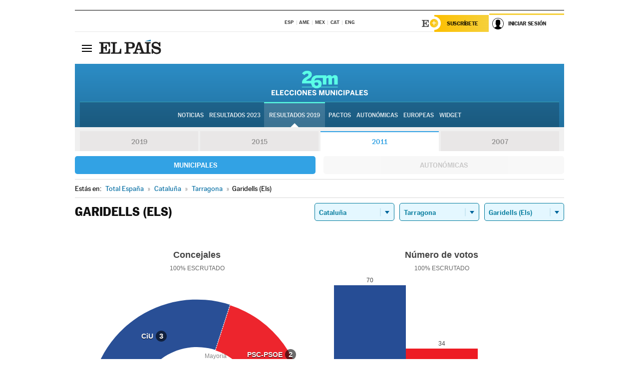

--- FILE ---
content_type: application/x-javascript
request_url: https://resultados.elpais.com/elecciones/2011/municipales/09/43/66.js2
body_size: 4
content:
EPETjsonElectionsCallback({"nombre_disputado":"concejales","ts":"0","tipo_sitio":"5","convocatoria":"2011","resultados":{"partido":[{"votos_porciento":"59.32","votos_numero":"70","electos":"3","id_partido":"1395","nombre":"CiU"},{"votos_porciento":"28.81","votos_numero":"34","electos":"2","id_partido":"3278","nombre":"PSC-PSOE"},{"votos_porciento":"1.69","votos_numero":"2","electos":"0","id_partido":"3330","nombre":"PP"}],"numero_partidos":"3"},"porciento_escrutado":"100","votos":{"abstenciones":{"porcentaje":"25.61","cantidad":"42"},"blancos":{"porcentaje":"0.85","cantidad":"1"},"nulos":{"porcentaje":"3.28","cantidad":"4"},"contabilizados":{"porcentaje":"74.39","cantidad":"122"}},"num_a_elegir":"5","nombre_lugar":"Ayuntamiento","id":"66","nombre_sitio":"Garidells (Els)"});

--- FILE ---
content_type: application/x-javascript;charset=utf-8
request_url: https://smetrics.elpais.com/id?d_visid_ver=5.5.0&d_fieldgroup=A&mcorgid=2387401053DB208C0A490D4C%40AdobeOrg&mid=55773012725724755460726378068929107905&ts=1768888037774
body_size: -39
content:
{"mid":"55773012725724755460726378068929107905"}

--- FILE ---
content_type: application/x-javascript
request_url: https://resultados.elpais.com/elecciones/2011/municipales/09/43/66.js2
body_size: -99
content:
EPETjsonElectionsCallback({"nombre_disputado":"concejales","ts":"0","tipo_sitio":"5","convocatoria":"2011","resultados":{"partido":[{"votos_porciento":"59.32","votos_numero":"70","electos":"3","id_partido":"1395","nombre":"CiU"},{"votos_porciento":"28.81","votos_numero":"34","electos":"2","id_partido":"3278","nombre":"PSC-PSOE"},{"votos_porciento":"1.69","votos_numero":"2","electos":"0","id_partido":"3330","nombre":"PP"}],"numero_partidos":"3"},"porciento_escrutado":"100","votos":{"abstenciones":{"porcentaje":"25.61","cantidad":"42"},"blancos":{"porcentaje":"0.85","cantidad":"1"},"nulos":{"porcentaje":"3.28","cantidad":"4"},"contabilizados":{"porcentaje":"74.39","cantidad":"122"}},"num_a_elegir":"5","nombre_lugar":"Ayuntamiento","id":"66","nombre_sitio":"Garidells (Els)"});

--- FILE ---
content_type: application/x-javascript
request_url: https://resultados.elpais.com/elecciones/2007/municipales/09/43/66.js2
body_size: 113
content:
EPETjsonElectionsCallback({"nombre_disputado":"concejales","ts":"0","tipo_sitio":"5","convocatoria":"2007","resultados":{"partido":[{"votos_porciento":"68.22","votos_numero":"88","electos":"5","id_partido":"791","nombre":"CIU"},{"votos_porciento":"11.63","votos_numero":"15","electos":"0","id_partido":"788","nombre":"ERC-AM"},{"votos_porciento":"10.08","votos_numero":"13","electos":"0","id_partido":"787","nombre":"PSC-PM"},{"votos_porciento":"0.78","votos_numero":"1","electos":"0","id_partido":"201","nombre":"PP"}],"numero_partidos":"4"},"porciento_escrutado":"100","votos":{"abstenciones":{"porcentaje":"19.05","cantidad":"32"},"blancos":{"porcentaje":"0.78","cantidad":"1"},"nulos":{"porcentaje":"5.15","cantidad":"7"},"contabilizados":{"porcentaje":"80.95","cantidad":"136"}},"num_a_elegir":"5","nombre_lugar":"Ayuntamiento","id":"66","nombre_sitio":"Garidells (Els)"});